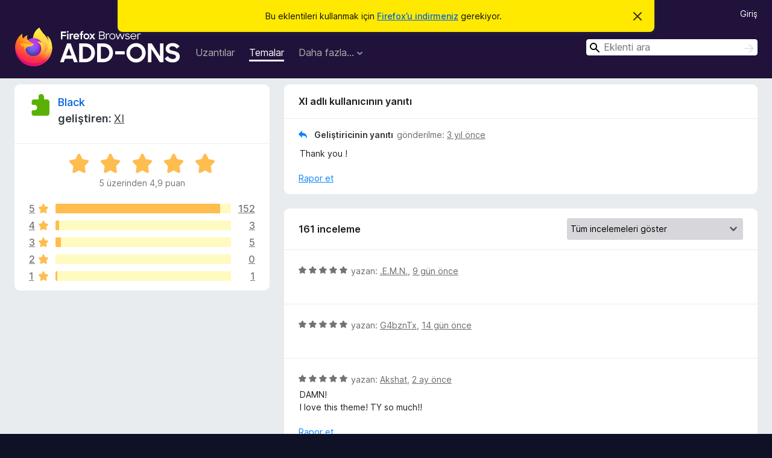

--- FILE ---
content_type: text/html; charset=utf-8
request_url: https://addons.mozilla.org/tr/firefox/addon/black21/reviews/1874385/?utm_content=search&utm_medium=referral&utm_source=addons.mozilla.org
body_size: 9393
content:
<!DOCTYPE html>
<html lang="tr" dir="ltr"><head><title data-react-helmet="true">Black incelemeleri – Firefox Eklentileri (tr)</title><meta charSet="utf-8"/><meta name="viewport" content="width=device-width, initial-scale=1"/><link href="/static-frontend/Inter-roman-subset-en_de_fr_ru_es_pt_pl_it.var.2ce5ad921c3602b1e5370b3c86033681.woff2" crossorigin="anonymous" rel="preload" as="font" type="font/woff2"/><link href="/static-frontend/amo-2c9b371cc4de1aad916e.css" integrity="sha512-xpIl0TE0BdHR7KIMx6yfLd2kiIdWqrmXT81oEQ2j3ierwSeZB5WzmlhM7zJEHvI5XqPZYwMlGu/Pk0f13trpzQ==" crossorigin="anonymous" rel="stylesheet" type="text/css"/><meta data-react-helmet="true" name="description" content="Black incelemeleri ve puanları. Diğer kullanıcıların Black hakkında ne düşündüklerini öğrenin ve eklentiyi Firefox tarayıcınıza ekleyin."/><meta data-react-helmet="true" name="robots" content="noindex, follow"/><link rel="shortcut icon" href="/favicon.ico?v=3"/><link data-react-helmet="true" title="Firefox Eklentileri" rel="search" type="application/opensearchdescription+xml" href="/tr/firefox/opensearch.xml"/></head><body><div id="react-view"><div class="Page-amo"><header class="Header"><div class="Notice Notice-warning GetFirefoxBanner Notice-dismissible"><div class="Notice-icon"></div><div class="Notice-column"><div class="Notice-content"><p class="Notice-text"><span class="GetFirefoxBanner-content">Bu eklentileri kullanmak için <a class="Button Button--none GetFirefoxBanner-button" href="https://www.mozilla.org/firefox/download/thanks/?s=direct&amp;utm_campaign=amo-fx-cta&amp;utm_content=banner-download-button&amp;utm_medium=referral&amp;utm_source=addons.mozilla.org">Firefox’u indirmeniz</a> gerekiyor.</span></p></div></div><div class="Notice-dismisser"><button class="Button Button--none Notice-dismisser-button" type="submit"><span class="Icon Icon-inline-content IconXMark Notice-dismisser-icon"><span class="visually-hidden">Bu bildirimi kapat</span><svg class="IconXMark-svg" version="1.1" xmlns="http://www.w3.org/2000/svg" xmlns:xlink="http://www.w3.org/1999/xlink"><g class="IconXMark-path" transform="translate(-1.000000, -1.000000)" fill="#0C0C0D"><path d="M1.293,2.707 C1.03304342,2.45592553 0.928787403,2.08412211 1.02030284,1.73449268 C1.11181828,1.38486324 1.38486324,1.11181828 1.73449268,1.02030284 C2.08412211,0.928787403 2.45592553,1.03304342 2.707,1.293 L8,6.586 L13.293,1.293 C13.5440745,1.03304342 13.9158779,0.928787403 14.2655073,1.02030284 C14.6151368,1.11181828 14.8881817,1.38486324 14.9796972,1.73449268 C15.0712126,2.08412211 14.9669566,2.45592553 14.707,2.707 L9.414,8 L14.707,13.293 C15.0859722,13.6853789 15.0805524,14.3090848 14.6948186,14.6948186 C14.3090848,15.0805524 13.6853789,15.0859722 13.293,14.707 L8,9.414 L2.707,14.707 C2.31462111,15.0859722 1.69091522,15.0805524 1.30518142,14.6948186 C0.919447626,14.3090848 0.91402779,13.6853789 1.293,13.293 L6.586,8 L1.293,2.707 Z"></path></g></svg></span></button></div></div><div class="Header-wrapper"><div class="Header-content"><a class="Header-title" href="/tr/firefox/"><span class="visually-hidden">Firefox Browser Eklentileri</span></a></div><ul class="SectionLinks Header-SectionLinks"><li><a class="SectionLinks-link SectionLinks-link-extension" href="/tr/firefox/extensions/">Uzantılar</a></li><li><a class="SectionLinks-link SectionLinks-link-theme SectionLinks-link--active" href="/tr/firefox/themes/">Temalar</a></li><li><div class="DropdownMenu SectionLinks-link SectionLinks-dropdown"><button class="DropdownMenu-button" title="Daha fazla…" type="button" aria-haspopup="true"><span class="DropdownMenu-button-text">Daha fazla…</span><span class="Icon Icon-inverted-caret"></span></button><ul class="DropdownMenu-items" aria-hidden="true" aria-label="submenu"><li class="DropdownMenuItem DropdownMenuItem-section SectionLinks-subheader">Firefox için</li><li class="DropdownMenuItem DropdownMenuItem-link"><a class="SectionLinks-dropdownlink" href="/tr/firefox/language-tools/">Sözlükler ve dil paketleri</a></li><li class="DropdownMenuItem DropdownMenuItem-section SectionLinks-subheader">Diğer tarayıcı siteleri</li><li class="DropdownMenuItem DropdownMenuItem-link"><a class="SectionLinks-clientApp-android" data-clientapp="android" href="/tr/android/">Android eklentileri</a></li></ul></div></li></ul><div class="Header-user-and-external-links"><a class="Button Button--none Header-authenticate-button Header-button Button--micro" href="#login">Giriş</a></div><form action="/tr/firefox/search/" class="SearchForm Header-search-form Header-search-form--desktop" method="GET" data-no-csrf="true" role="search"><div class="AutoSearchInput"><label class="AutoSearchInput-label visually-hidden" for="AutoSearchInput-q">Ara</label><div class="AutoSearchInput-search-box"><span class="Icon Icon-magnifying-glass AutoSearchInput-icon-magnifying-glass"></span><div role="combobox" aria-haspopup="listbox" aria-owns="react-autowhatever-1" aria-expanded="false"><input type="search" autoComplete="off" aria-autocomplete="list" aria-controls="react-autowhatever-1" class="AutoSearchInput-query" id="AutoSearchInput-q" maxLength="100" minLength="2" name="q" placeholder="Eklenti ara" value=""/><div id="react-autowhatever-1" role="listbox"></div></div><button class="AutoSearchInput-submit-button" type="submit"><span class="visually-hidden">Ara</span><span class="Icon Icon-arrow"></span></button></div></div></form></div></header><div class="Page-content"><div class="Page Page-not-homepage"><div class="AppBanner"></div><div class="AddonReviewList AddonReviewList--statictheme"><section class="Card AddonSummaryCard Card--no-footer"><header class="Card-header"><div class="Card-header-text"><div class="AddonSummaryCard-header"><div class="AddonSummaryCard-header-icon"><a href="/tr/firefox/addon/black21/?utm_content=search&amp;utm_medium=referral&amp;utm_source=addons.mozilla.org"><img class="AddonSummaryCard-header-icon-image" src="https://addons.mozilla.org/static-server/img/addon-icons/default-64.png" alt="Eklenti simgesi"/></a></div><div class="AddonSummaryCard-header-text"><h1 class="visually-hidden">Black incelemeleri</h1><h1 class="AddonTitle"><a href="/tr/firefox/addon/black21/?utm_content=search&amp;utm_medium=referral&amp;utm_source=addons.mozilla.org">Black</a><span class="AddonTitle-author"> <!-- -->geliştiren:<!-- --> <a href="/tr/firefox/user/15404323/">XI</a></span></h1></div></div></div></header><div class="Card-contents"><div class="AddonSummaryCard-overallRatingStars"><div class="Rating Rating--large Rating--yellowStars" title="5 üzerinden 4,9 puan"><div class="Rating-star Rating-rating-1 Rating-selected-star" title="5 üzerinden 4,9 puan"></div><div class="Rating-star Rating-rating-2 Rating-selected-star" title="5 üzerinden 4,9 puan"></div><div class="Rating-star Rating-rating-3 Rating-selected-star" title="5 üzerinden 4,9 puan"></div><div class="Rating-star Rating-rating-4 Rating-selected-star" title="5 üzerinden 4,9 puan"></div><div class="Rating-star Rating-rating-5 Rating-selected-star" title="5 üzerinden 4,9 puan"></div><span class="visually-hidden">5 üzerinden 4,9 puan</span></div><div class="AddonSummaryCard-addonAverage">5 üzerinden 4,9 puan</div></div><div class="RatingsByStar"><div class="RatingsByStar-graph"><a class="RatingsByStar-row" rel="nofollow" title="152 beş yıldızlı incelemenin hepsini oku" href="/tr/firefox/addon/black21/reviews/?score=5&amp;utm_content=search&amp;utm_medium=referral&amp;utm_source=addons.mozilla.org"><div class="RatingsByStar-star">5<span class="Icon Icon-star-yellow"></span></div></a><a class="RatingsByStar-row" rel="nofollow" title="152 beş yıldızlı incelemenin hepsini oku" href="/tr/firefox/addon/black21/reviews/?score=5&amp;utm_content=search&amp;utm_medium=referral&amp;utm_source=addons.mozilla.org"><div class="RatingsByStar-barContainer"><div class="RatingsByStar-bar RatingsByStar-barFrame"><div class="RatingsByStar-bar RatingsByStar-barValue RatingsByStar-barValue--94pct RatingsByStar-partialBar"></div></div></div></a><a class="RatingsByStar-row" rel="nofollow" title="152 beş yıldızlı incelemenin hepsini oku" href="/tr/firefox/addon/black21/reviews/?score=5&amp;utm_content=search&amp;utm_medium=referral&amp;utm_source=addons.mozilla.org"><div class="RatingsByStar-count">152</div></a><a class="RatingsByStar-row" rel="nofollow" title="3 dört yıldızlı incelemenin hepsini oku" href="/tr/firefox/addon/black21/reviews/?score=4&amp;utm_content=search&amp;utm_medium=referral&amp;utm_source=addons.mozilla.org"><div class="RatingsByStar-star">4<span class="Icon Icon-star-yellow"></span></div></a><a class="RatingsByStar-row" rel="nofollow" title="3 dört yıldızlı incelemenin hepsini oku" href="/tr/firefox/addon/black21/reviews/?score=4&amp;utm_content=search&amp;utm_medium=referral&amp;utm_source=addons.mozilla.org"><div class="RatingsByStar-barContainer"><div class="RatingsByStar-bar RatingsByStar-barFrame"><div class="RatingsByStar-bar RatingsByStar-barValue RatingsByStar-barValue--2pct RatingsByStar-partialBar"></div></div></div></a><a class="RatingsByStar-row" rel="nofollow" title="3 dört yıldızlı incelemenin hepsini oku" href="/tr/firefox/addon/black21/reviews/?score=4&amp;utm_content=search&amp;utm_medium=referral&amp;utm_source=addons.mozilla.org"><div class="RatingsByStar-count">3</div></a><a class="RatingsByStar-row" rel="nofollow" title="5 üç yıldızlı incelemenin hepsini oku" href="/tr/firefox/addon/black21/reviews/?score=3&amp;utm_content=search&amp;utm_medium=referral&amp;utm_source=addons.mozilla.org"><div class="RatingsByStar-star">3<span class="Icon Icon-star-yellow"></span></div></a><a class="RatingsByStar-row" rel="nofollow" title="5 üç yıldızlı incelemenin hepsini oku" href="/tr/firefox/addon/black21/reviews/?score=3&amp;utm_content=search&amp;utm_medium=referral&amp;utm_source=addons.mozilla.org"><div class="RatingsByStar-barContainer"><div class="RatingsByStar-bar RatingsByStar-barFrame"><div class="RatingsByStar-bar RatingsByStar-barValue RatingsByStar-barValue--3pct RatingsByStar-partialBar"></div></div></div></a><a class="RatingsByStar-row" rel="nofollow" title="5 üç yıldızlı incelemenin hepsini oku" href="/tr/firefox/addon/black21/reviews/?score=3&amp;utm_content=search&amp;utm_medium=referral&amp;utm_source=addons.mozilla.org"><div class="RatingsByStar-count">5</div></a><a class="RatingsByStar-row" rel="nofollow" title="Hiç iki yıldızlı inceleme yok" href="/tr/firefox/addon/black21/reviews/?score=2&amp;utm_content=search&amp;utm_medium=referral&amp;utm_source=addons.mozilla.org"><div class="RatingsByStar-star">2<span class="Icon Icon-star-yellow"></span></div></a><a class="RatingsByStar-row" rel="nofollow" title="Hiç iki yıldızlı inceleme yok" href="/tr/firefox/addon/black21/reviews/?score=2&amp;utm_content=search&amp;utm_medium=referral&amp;utm_source=addons.mozilla.org"><div class="RatingsByStar-barContainer"><div class="RatingsByStar-bar RatingsByStar-barFrame"><div class="RatingsByStar-bar RatingsByStar-barValue RatingsByStar-barValue--0pct RatingsByStar-partialBar"></div></div></div></a><a class="RatingsByStar-row" rel="nofollow" title="Hiç iki yıldızlı inceleme yok" href="/tr/firefox/addon/black21/reviews/?score=2&amp;utm_content=search&amp;utm_medium=referral&amp;utm_source=addons.mozilla.org"><div class="RatingsByStar-count">0</div></a><a class="RatingsByStar-row" rel="nofollow" title="Bir yıldızlı incelemeyi oku" href="/tr/firefox/addon/black21/reviews/?score=1&amp;utm_content=search&amp;utm_medium=referral&amp;utm_source=addons.mozilla.org"><div class="RatingsByStar-star">1<span class="Icon Icon-star-yellow"></span></div></a><a class="RatingsByStar-row" rel="nofollow" title="Bir yıldızlı incelemeyi oku" href="/tr/firefox/addon/black21/reviews/?score=1&amp;utm_content=search&amp;utm_medium=referral&amp;utm_source=addons.mozilla.org"><div class="RatingsByStar-barContainer"><div class="RatingsByStar-bar RatingsByStar-barFrame"><div class="RatingsByStar-bar RatingsByStar-barValue RatingsByStar-barValue--1pct RatingsByStar-partialBar"></div></div></div></a><a class="RatingsByStar-row" rel="nofollow" title="Bir yıldızlı incelemeyi oku" href="/tr/firefox/addon/black21/reviews/?score=1&amp;utm_content=search&amp;utm_medium=referral&amp;utm_source=addons.mozilla.org"><div class="RatingsByStar-count">1</div></a></div></div></div></section><div class="AddonReviewList-reviews"><div class="FeaturedAddonReview"><section class="Card FeaturedAddonReview-card Card--no-footer"><header class="Card-header"><div class="Card-header-text">XI adlı kullanıcının yanıtı</div></header><div class="Card-contents"><div class="AddonReviewCard AddonReviewCard-isReply AddonReviewCard-viewOnly"><div class="AddonReviewCard-container"><div class="UserReview"><div class="UserReview-byLine"><h4 class="UserReview-reply-header"><span class="Icon Icon-reply-arrow"></span>Geliştiricinin yanıtı</h4><span class="">gönderilme: <a title="23 Eyl 2022 16:05" href="/tr/firefox/addon/black21/reviews/1874385/?utm_content=search&amp;utm_medium=referral&amp;utm_source=addons.mozilla.org">3 yıl önce</a></span></div><section class="Card ShowMoreCard UserReview-body ShowMoreCard--expanded Card--no-style Card--no-header Card--no-footer"><div class="Card-contents"><div class="ShowMoreCard-contents"><div>Thank you !</div></div></div></section><div class="AddonReviewCard-allControls"><div><button aria-describedby="flag-review-TooltipMenu" class="TooltipMenu-opener AddonReviewCard-control FlagReviewMenu-menu" title="Bu geliştirici yanıtını rapor et" type="button">Rapor et</button></div></div></div></div></div></div></section></div><section class="Card CardList AddonReviewList-reviews-listing"><header class="Card-header"><div class="Card-header-text"><div class="AddonReviewList-cardListHeader"><div class="AddonReviewList-reviewCount">161 inceleme</div><div class="AddonReviewList-filterByScore"><select class="Select AddonReviewList-filterByScoreSelector"><option value="SHOW_ALL_REVIEWS" selected="">Tüm incelemeleri göster</option><option value="5">Yalnızca beş yıldızlı incelemeleri göster</option><option value="4">Yalnızca dört yıldızlı incelemeleri göster</option><option value="3">Yalnızca üç yıldızlı incelemeleri göster</option><option value="2">Yalnızca iki yıldızlı incelemeleri göster</option><option value="1">Yalnızca bir yıldızlı incelemeleri göster</option></select></div></div></div></header><div class="Card-contents"><ul><li><div class="AddonReviewCard AddonReviewCard-ratingOnly AddonReviewCard-viewOnly"><div class="AddonReviewCard-container"><div class="UserReview"><div class="UserReview-byLine"><div class="Rating Rating--small" title="5 üzerinden 5 puan"><div class="Rating-star Rating-rating-1 Rating-selected-star" title="5 üzerinden 5 puan"></div><div class="Rating-star Rating-rating-2 Rating-selected-star" title="5 üzerinden 5 puan"></div><div class="Rating-star Rating-rating-3 Rating-selected-star" title="5 üzerinden 5 puan"></div><div class="Rating-star Rating-rating-4 Rating-selected-star" title="5 üzerinden 5 puan"></div><div class="Rating-star Rating-rating-5 Rating-selected-star" title="5 üzerinden 5 puan"></div><span class="visually-hidden">5 üzerinden 5 puan</span></div><span class="AddonReviewCard-authorByLine">yazan: <a href="/tr/firefox/user/19680154/">.E.M.N.</a>, <a title="13 Oca 2026 15:35" href="/tr/firefox/addon/black21/reviews/2552244/?utm_content=search&amp;utm_medium=referral&amp;utm_source=addons.mozilla.org">9 gün önce</a></span></div><section class="Card ShowMoreCard UserReview-body UserReview-emptyBody ShowMoreCard--expanded Card--no-style Card--no-header Card--no-footer"><div class="Card-contents"><div class="ShowMoreCard-contents"><div></div></div></div></section><div class="AddonReviewCard-allControls"></div></div></div></div></li><li><div class="AddonReviewCard AddonReviewCard-ratingOnly AddonReviewCard-viewOnly"><div class="AddonReviewCard-container"><div class="UserReview"><div class="UserReview-byLine"><div class="Rating Rating--small" title="5 üzerinden 5 puan"><div class="Rating-star Rating-rating-1 Rating-selected-star" title="5 üzerinden 5 puan"></div><div class="Rating-star Rating-rating-2 Rating-selected-star" title="5 üzerinden 5 puan"></div><div class="Rating-star Rating-rating-3 Rating-selected-star" title="5 üzerinden 5 puan"></div><div class="Rating-star Rating-rating-4 Rating-selected-star" title="5 üzerinden 5 puan"></div><div class="Rating-star Rating-rating-5 Rating-selected-star" title="5 üzerinden 5 puan"></div><span class="visually-hidden">5 üzerinden 5 puan</span></div><span class="AddonReviewCard-authorByLine">yazan: <a href="/tr/firefox/user/19671570/">G4bznTx</a>, <a title="8 Oca 2026 19:23" href="/tr/firefox/addon/black21/reviews/2549666/?utm_content=search&amp;utm_medium=referral&amp;utm_source=addons.mozilla.org">14 gün önce</a></span></div><section class="Card ShowMoreCard UserReview-body UserReview-emptyBody ShowMoreCard--expanded Card--no-style Card--no-header Card--no-footer"><div class="Card-contents"><div class="ShowMoreCard-contents"><div></div></div></div></section><div class="AddonReviewCard-allControls"></div></div></div></div></li><li><div class="AddonReviewCard AddonReviewCard-viewOnly"><div class="AddonReviewCard-container"><div class="UserReview"><div class="UserReview-byLine"><div class="Rating Rating--small" title="5 üzerinden 5 puan"><div class="Rating-star Rating-rating-1 Rating-selected-star" title="5 üzerinden 5 puan"></div><div class="Rating-star Rating-rating-2 Rating-selected-star" title="5 üzerinden 5 puan"></div><div class="Rating-star Rating-rating-3 Rating-selected-star" title="5 üzerinden 5 puan"></div><div class="Rating-star Rating-rating-4 Rating-selected-star" title="5 üzerinden 5 puan"></div><div class="Rating-star Rating-rating-5 Rating-selected-star" title="5 üzerinden 5 puan"></div><span class="visually-hidden">5 üzerinden 5 puan</span></div><span class="AddonReviewCard-authorByLine">yazan: <a href="/tr/firefox/user/19532763/">Akshat</a>, <a title="26 Kas 2025 11:09" href="/tr/firefox/addon/black21/reviews/2538594/?utm_content=search&amp;utm_medium=referral&amp;utm_source=addons.mozilla.org">2 ay önce</a></span></div><section class="Card ShowMoreCard UserReview-body ShowMoreCard--expanded Card--no-style Card--no-header Card--no-footer"><div class="Card-contents"><div class="ShowMoreCard-contents"><div>DAMN!<br>I love this theme! TY so much!!</div></div></div></section><div class="AddonReviewCard-allControls"><div><button aria-describedby="flag-review-TooltipMenu" class="TooltipMenu-opener AddonReviewCard-control FlagReviewMenu-menu" title="Bu incelemeyi rapor et" type="button">Rapor et</button></div></div></div></div></div></li><li><div class="AddonReviewCard AddonReviewCard-ratingOnly AddonReviewCard-viewOnly"><div class="AddonReviewCard-container"><div class="UserReview"><div class="UserReview-byLine"><div class="Rating Rating--small" title="5 üzerinden 5 puan"><div class="Rating-star Rating-rating-1 Rating-selected-star" title="5 üzerinden 5 puan"></div><div class="Rating-star Rating-rating-2 Rating-selected-star" title="5 üzerinden 5 puan"></div><div class="Rating-star Rating-rating-3 Rating-selected-star" title="5 üzerinden 5 puan"></div><div class="Rating-star Rating-rating-4 Rating-selected-star" title="5 üzerinden 5 puan"></div><div class="Rating-star Rating-rating-5 Rating-selected-star" title="5 üzerinden 5 puan"></div><span class="visually-hidden">5 üzerinden 5 puan</span></div><span class="AddonReviewCard-authorByLine">yazan: <a href="/tr/firefox/user/13478232/">semuelr</a>, <a title="14 Kas 2025 06:16" href="/tr/firefox/addon/black21/reviews/2535318/?utm_content=search&amp;utm_medium=referral&amp;utm_source=addons.mozilla.org">2 ay önce</a></span></div><section class="Card ShowMoreCard UserReview-body UserReview-emptyBody ShowMoreCard--expanded Card--no-style Card--no-header Card--no-footer"><div class="Card-contents"><div class="ShowMoreCard-contents"><div></div></div></div></section><div class="AddonReviewCard-allControls"></div></div></div></div></li><li><div class="AddonReviewCard AddonReviewCard-ratingOnly AddonReviewCard-viewOnly"><div class="AddonReviewCard-container"><div class="UserReview"><div class="UserReview-byLine"><div class="Rating Rating--small" title="5 üzerinden 5 puan"><div class="Rating-star Rating-rating-1 Rating-selected-star" title="5 üzerinden 5 puan"></div><div class="Rating-star Rating-rating-2 Rating-selected-star" title="5 üzerinden 5 puan"></div><div class="Rating-star Rating-rating-3 Rating-selected-star" title="5 üzerinden 5 puan"></div><div class="Rating-star Rating-rating-4 Rating-selected-star" title="5 üzerinden 5 puan"></div><div class="Rating-star Rating-rating-5 Rating-selected-star" title="5 üzerinden 5 puan"></div><span class="visually-hidden">5 üzerinden 5 puan</span></div><span class="AddonReviewCard-authorByLine">yazan: <a href="/tr/firefox/user/11738450/">Notebook the Cat</a>, <a title="8 Kas 2025 18:57" href="/tr/firefox/addon/black21/reviews/2533992/?utm_content=search&amp;utm_medium=referral&amp;utm_source=addons.mozilla.org">2 ay önce</a></span></div><section class="Card ShowMoreCard UserReview-body UserReview-emptyBody ShowMoreCard--expanded Card--no-style Card--no-header Card--no-footer"><div class="Card-contents"><div class="ShowMoreCard-contents"><div></div></div></div></section><div class="AddonReviewCard-allControls"></div></div></div></div></li><li><div class="AddonReviewCard AddonReviewCard-ratingOnly AddonReviewCard-viewOnly"><div class="AddonReviewCard-container"><div class="UserReview"><div class="UserReview-byLine"><div class="Rating Rating--small" title="5 üzerinden 5 puan"><div class="Rating-star Rating-rating-1 Rating-selected-star" title="5 üzerinden 5 puan"></div><div class="Rating-star Rating-rating-2 Rating-selected-star" title="5 üzerinden 5 puan"></div><div class="Rating-star Rating-rating-3 Rating-selected-star" title="5 üzerinden 5 puan"></div><div class="Rating-star Rating-rating-4 Rating-selected-star" title="5 üzerinden 5 puan"></div><div class="Rating-star Rating-rating-5 Rating-selected-star" title="5 üzerinden 5 puan"></div><span class="visually-hidden">5 üzerinden 5 puan</span></div><span class="AddonReviewCard-authorByLine">yazan: <a href="/tr/firefox/user/19555093/">Lynxus</a>, <a title="2 Kas 2025 02:08" href="/tr/firefox/addon/black21/reviews/2532182/?utm_content=search&amp;utm_medium=referral&amp;utm_source=addons.mozilla.org">3 ay önce</a></span></div><section class="Card ShowMoreCard UserReview-body UserReview-emptyBody ShowMoreCard--expanded Card--no-style Card--no-header Card--no-footer"><div class="Card-contents"><div class="ShowMoreCard-contents"><div></div></div></div></section><div class="AddonReviewCard-allControls"></div></div></div></div></li><li><div class="AddonReviewCard AddonReviewCard-ratingOnly AddonReviewCard-viewOnly"><div class="AddonReviewCard-container"><div class="UserReview"><div class="UserReview-byLine"><div class="Rating Rating--small" title="5 üzerinden 5 puan"><div class="Rating-star Rating-rating-1 Rating-selected-star" title="5 üzerinden 5 puan"></div><div class="Rating-star Rating-rating-2 Rating-selected-star" title="5 üzerinden 5 puan"></div><div class="Rating-star Rating-rating-3 Rating-selected-star" title="5 üzerinden 5 puan"></div><div class="Rating-star Rating-rating-4 Rating-selected-star" title="5 üzerinden 5 puan"></div><div class="Rating-star Rating-rating-5 Rating-selected-star" title="5 üzerinden 5 puan"></div><span class="visually-hidden">5 üzerinden 5 puan</span></div><span class="AddonReviewCard-authorByLine">yazan: <a href="/tr/firefox/user/19549832/">reflex99</a>, <a title="29 Eki 2025 18:55" href="/tr/firefox/addon/black21/reviews/2531331/?utm_content=search&amp;utm_medium=referral&amp;utm_source=addons.mozilla.org">3 ay önce</a></span></div><section class="Card ShowMoreCard UserReview-body UserReview-emptyBody ShowMoreCard--expanded Card--no-style Card--no-header Card--no-footer"><div class="Card-contents"><div class="ShowMoreCard-contents"><div></div></div></div></section><div class="AddonReviewCard-allControls"></div></div></div></div></li><li><div class="AddonReviewCard AddonReviewCard-viewOnly"><div class="AddonReviewCard-container"><div class="UserReview"><div class="UserReview-byLine"><div class="Rating Rating--small" title="5 üzerinden 5 puan"><div class="Rating-star Rating-rating-1 Rating-selected-star" title="5 üzerinden 5 puan"></div><div class="Rating-star Rating-rating-2 Rating-selected-star" title="5 üzerinden 5 puan"></div><div class="Rating-star Rating-rating-3 Rating-selected-star" title="5 üzerinden 5 puan"></div><div class="Rating-star Rating-rating-4 Rating-selected-star" title="5 üzerinden 5 puan"></div><div class="Rating-star Rating-rating-5 Rating-selected-star" title="5 üzerinden 5 puan"></div><span class="visually-hidden">5 üzerinden 5 puan</span></div><span class="AddonReviewCard-authorByLine">yazan: <a href="/tr/firefox/user/13079840/">Gerry S.</a>, <a title="24 Eki 2025 01:52" href="/tr/firefox/addon/black21/reviews/2529747/?utm_content=search&amp;utm_medium=referral&amp;utm_source=addons.mozilla.org">3 ay önce</a></span></div><section class="Card ShowMoreCard UserReview-body ShowMoreCard--expanded Card--no-style Card--no-header Card--no-footer"><div class="Card-contents"><div class="ShowMoreCard-contents"><div>Primo! Excellent contrast. Outstanding readability even in compact mode.</div></div></div></section><div class="AddonReviewCard-allControls"><div><button aria-describedby="flag-review-TooltipMenu" class="TooltipMenu-opener AddonReviewCard-control FlagReviewMenu-menu" title="Bu incelemeyi rapor et" type="button">Rapor et</button></div></div></div></div></div></li><li><div class="AddonReviewCard AddonReviewCard-viewOnly"><div class="AddonReviewCard-container"><div class="UserReview"><div class="UserReview-byLine"><div class="Rating Rating--small" title="5 üzerinden 5 puan"><div class="Rating-star Rating-rating-1 Rating-selected-star" title="5 üzerinden 5 puan"></div><div class="Rating-star Rating-rating-2 Rating-selected-star" title="5 üzerinden 5 puan"></div><div class="Rating-star Rating-rating-3 Rating-selected-star" title="5 üzerinden 5 puan"></div><div class="Rating-star Rating-rating-4 Rating-selected-star" title="5 üzerinden 5 puan"></div><div class="Rating-star Rating-rating-5 Rating-selected-star" title="5 üzerinden 5 puan"></div><span class="visually-hidden">5 üzerinden 5 puan</span></div><span class="AddonReviewCard-authorByLine">yazan: <a href="/tr/firefox/user/19538072/">Brian</a>, <a title="23 Eki 2025 18:24" href="/tr/firefox/addon/black21/reviews/2529667/?utm_content=search&amp;utm_medium=referral&amp;utm_source=addons.mozilla.org">3 ay önce</a></span></div><section class="Card ShowMoreCard UserReview-body ShowMoreCard--expanded Card--no-style Card--no-header Card--no-footer"><div class="Card-contents"><div class="ShowMoreCard-contents"><div>Finally! Ive been looking for one that was black! Not some silly grayscale! thanks!</div></div></div></section><div class="AddonReviewCard-allControls"><div><button aria-describedby="flag-review-TooltipMenu" class="TooltipMenu-opener AddonReviewCard-control FlagReviewMenu-menu" title="Bu incelemeyi rapor et" type="button">Rapor et</button></div></div></div></div></div></li><li><div class="AddonReviewCard AddonReviewCard-ratingOnly AddonReviewCard-viewOnly"><div class="AddonReviewCard-container"><div class="UserReview"><div class="UserReview-byLine"><div class="Rating Rating--small" title="5 üzerinden 5 puan"><div class="Rating-star Rating-rating-1 Rating-selected-star" title="5 üzerinden 5 puan"></div><div class="Rating-star Rating-rating-2 Rating-selected-star" title="5 üzerinden 5 puan"></div><div class="Rating-star Rating-rating-3 Rating-selected-star" title="5 üzerinden 5 puan"></div><div class="Rating-star Rating-rating-4 Rating-selected-star" title="5 üzerinden 5 puan"></div><div class="Rating-star Rating-rating-5 Rating-selected-star" title="5 üzerinden 5 puan"></div><span class="visually-hidden">5 üzerinden 5 puan</span></div><span class="AddonReviewCard-authorByLine">yazan: <a href="/tr/firefox/user/19537317/">Crss</a>, <a title="22 Eki 2025 09:17" href="/tr/firefox/addon/black21/reviews/2529312/?utm_content=search&amp;utm_medium=referral&amp;utm_source=addons.mozilla.org">3 ay önce</a></span></div><section class="Card ShowMoreCard UserReview-body UserReview-emptyBody ShowMoreCard--expanded Card--no-style Card--no-header Card--no-footer"><div class="Card-contents"><div class="ShowMoreCard-contents"><div></div></div></div></section><div class="AddonReviewCard-allControls"></div></div></div></div></li><li><div class="AddonReviewCard AddonReviewCard-ratingOnly AddonReviewCard-viewOnly"><div class="AddonReviewCard-container"><div class="UserReview"><div class="UserReview-byLine"><div class="Rating Rating--small" title="5 üzerinden 5 puan"><div class="Rating-star Rating-rating-1 Rating-selected-star" title="5 üzerinden 5 puan"></div><div class="Rating-star Rating-rating-2 Rating-selected-star" title="5 üzerinden 5 puan"></div><div class="Rating-star Rating-rating-3 Rating-selected-star" title="5 üzerinden 5 puan"></div><div class="Rating-star Rating-rating-4 Rating-selected-star" title="5 üzerinden 5 puan"></div><div class="Rating-star Rating-rating-5 Rating-selected-star" title="5 üzerinden 5 puan"></div><span class="visually-hidden">5 üzerinden 5 puan</span></div><span class="AddonReviewCard-authorByLine">yazan: <a href="/tr/firefox/user/18574650/">Firefox kullanıcısı 18574650</a>, <a title="21 Eki 2025 20:12" href="/tr/firefox/addon/black21/reviews/2529178/?utm_content=search&amp;utm_medium=referral&amp;utm_source=addons.mozilla.org">3 ay önce</a></span></div><section class="Card ShowMoreCard UserReview-body UserReview-emptyBody ShowMoreCard--expanded Card--no-style Card--no-header Card--no-footer"><div class="Card-contents"><div class="ShowMoreCard-contents"><div></div></div></div></section><div class="AddonReviewCard-allControls"></div></div></div></div></li><li><div class="AddonReviewCard AddonReviewCard-ratingOnly AddonReviewCard-viewOnly"><div class="AddonReviewCard-container"><div class="UserReview"><div class="UserReview-byLine"><div class="Rating Rating--small" title="5 üzerinden 5 puan"><div class="Rating-star Rating-rating-1 Rating-selected-star" title="5 üzerinden 5 puan"></div><div class="Rating-star Rating-rating-2 Rating-selected-star" title="5 üzerinden 5 puan"></div><div class="Rating-star Rating-rating-3 Rating-selected-star" title="5 üzerinden 5 puan"></div><div class="Rating-star Rating-rating-4 Rating-selected-star" title="5 üzerinden 5 puan"></div><div class="Rating-star Rating-rating-5 Rating-selected-star" title="5 üzerinden 5 puan"></div><span class="visually-hidden">5 üzerinden 5 puan</span></div><span class="AddonReviewCard-authorByLine">yazan: <a href="/tr/firefox/user/19525950/">Okami</a>, <a title="15 Eki 2025 09:16" href="/tr/firefox/addon/black21/reviews/2527534/?utm_content=search&amp;utm_medium=referral&amp;utm_source=addons.mozilla.org">3 ay önce</a></span></div><section class="Card ShowMoreCard UserReview-body UserReview-emptyBody ShowMoreCard--expanded Card--no-style Card--no-header Card--no-footer"><div class="Card-contents"><div class="ShowMoreCard-contents"><div></div></div></div></section><div class="AddonReviewCard-allControls"></div></div></div></div></li><li><div class="AddonReviewCard AddonReviewCard-viewOnly"><div class="AddonReviewCard-container"><div class="UserReview"><div class="UserReview-byLine"><div class="Rating Rating--small" title="5 üzerinden 5 puan"><div class="Rating-star Rating-rating-1 Rating-selected-star" title="5 üzerinden 5 puan"></div><div class="Rating-star Rating-rating-2 Rating-selected-star" title="5 üzerinden 5 puan"></div><div class="Rating-star Rating-rating-3 Rating-selected-star" title="5 üzerinden 5 puan"></div><div class="Rating-star Rating-rating-4 Rating-selected-star" title="5 üzerinden 5 puan"></div><div class="Rating-star Rating-rating-5 Rating-selected-star" title="5 üzerinden 5 puan"></div><span class="visually-hidden">5 üzerinden 5 puan</span></div><span class="AddonReviewCard-authorByLine">yazan: <a href="/tr/firefox/user/19480204/">aaaa</a>, <a title="18 Eyl 2025 11:19" href="/tr/firefox/addon/black21/reviews/2518376/?utm_content=search&amp;utm_medium=referral&amp;utm_source=addons.mozilla.org">4 ay önce</a></span></div><section class="Card ShowMoreCard UserReview-body ShowMoreCard--expanded Card--no-style Card--no-header Card--no-footer"><div class="Card-contents"><div class="ShowMoreCard-contents"><div>perfect for oled monitors</div></div></div></section><div class="AddonReviewCard-allControls"><div><button aria-describedby="flag-review-TooltipMenu" class="TooltipMenu-opener AddonReviewCard-control FlagReviewMenu-menu" title="Bu incelemeyi rapor et" type="button">Rapor et</button></div></div></div></div></div></li><li><div class="AddonReviewCard AddonReviewCard-ratingOnly AddonReviewCard-viewOnly"><div class="AddonReviewCard-container"><div class="UserReview"><div class="UserReview-byLine"><div class="Rating Rating--small" title="5 üzerinden 5 puan"><div class="Rating-star Rating-rating-1 Rating-selected-star" title="5 üzerinden 5 puan"></div><div class="Rating-star Rating-rating-2 Rating-selected-star" title="5 üzerinden 5 puan"></div><div class="Rating-star Rating-rating-3 Rating-selected-star" title="5 üzerinden 5 puan"></div><div class="Rating-star Rating-rating-4 Rating-selected-star" title="5 üzerinden 5 puan"></div><div class="Rating-star Rating-rating-5 Rating-selected-star" title="5 üzerinden 5 puan"></div><span class="visually-hidden">5 üzerinden 5 puan</span></div><span class="AddonReviewCard-authorByLine">yazan: <a href="/tr/firefox/user/9825722/">Peter Lyons Kehl</a>, <a title="18 Tem 2025 03:13" href="/tr/firefox/addon/black21/reviews/2298701/?utm_content=search&amp;utm_medium=referral&amp;utm_source=addons.mozilla.org">6 ay önce</a></span></div><section class="Card ShowMoreCard UserReview-body UserReview-emptyBody ShowMoreCard--expanded Card--no-style Card--no-header Card--no-footer"><div class="Card-contents"><div class="ShowMoreCard-contents"><div></div></div></div></section><div class="AddonReviewCard-allControls"></div></div></div></div></li><li><div class="AddonReviewCard AddonReviewCard-ratingOnly AddonReviewCard-viewOnly"><div class="AddonReviewCard-container"><div class="UserReview"><div class="UserReview-byLine"><div class="Rating Rating--small" title="5 üzerinden 5 puan"><div class="Rating-star Rating-rating-1 Rating-selected-star" title="5 üzerinden 5 puan"></div><div class="Rating-star Rating-rating-2 Rating-selected-star" title="5 üzerinden 5 puan"></div><div class="Rating-star Rating-rating-3 Rating-selected-star" title="5 üzerinden 5 puan"></div><div class="Rating-star Rating-rating-4 Rating-selected-star" title="5 üzerinden 5 puan"></div><div class="Rating-star Rating-rating-5 Rating-selected-star" title="5 üzerinden 5 puan"></div><span class="visually-hidden">5 üzerinden 5 puan</span></div><span class="AddonReviewCard-authorByLine">yazan: <a href="/tr/firefox/user/14134043/">Firefox kullanıcısı 14134043</a>, <a title="13 Tem 2025 20:22" href="/tr/firefox/addon/black21/reviews/2291308/?utm_content=search&amp;utm_medium=referral&amp;utm_source=addons.mozilla.org">6 ay önce</a></span></div><section class="Card ShowMoreCard UserReview-body UserReview-emptyBody ShowMoreCard--expanded Card--no-style Card--no-header Card--no-footer"><div class="Card-contents"><div class="ShowMoreCard-contents"><div></div></div></div></section><div class="AddonReviewCard-allControls"></div></div></div></div></li><li><div class="AddonReviewCard AddonReviewCard-ratingOnly AddonReviewCard-viewOnly"><div class="AddonReviewCard-container"><div class="UserReview"><div class="UserReview-byLine"><div class="Rating Rating--small" title="5 üzerinden 5 puan"><div class="Rating-star Rating-rating-1 Rating-selected-star" title="5 üzerinden 5 puan"></div><div class="Rating-star Rating-rating-2 Rating-selected-star" title="5 üzerinden 5 puan"></div><div class="Rating-star Rating-rating-3 Rating-selected-star" title="5 üzerinden 5 puan"></div><div class="Rating-star Rating-rating-4 Rating-selected-star" title="5 üzerinden 5 puan"></div><div class="Rating-star Rating-rating-5 Rating-selected-star" title="5 üzerinden 5 puan"></div><span class="visually-hidden">5 üzerinden 5 puan</span></div><span class="AddonReviewCard-authorByLine">yazan: <a href="/tr/firefox/user/19086265/">Nate</a>, <a title="25 Haz 2025 21:10" href="/tr/firefox/addon/black21/reviews/2267708/?utm_content=search&amp;utm_medium=referral&amp;utm_source=addons.mozilla.org">7 ay önce</a></span></div><section class="Card ShowMoreCard UserReview-body UserReview-emptyBody ShowMoreCard--expanded Card--no-style Card--no-header Card--no-footer"><div class="Card-contents"><div class="ShowMoreCard-contents"><div></div></div></div></section><div class="AddonReviewCard-allControls"></div></div></div></div></li><li><div class="AddonReviewCard AddonReviewCard-ratingOnly AddonReviewCard-viewOnly"><div class="AddonReviewCard-container"><div class="UserReview"><div class="UserReview-byLine"><div class="Rating Rating--small" title="5 üzerinden 5 puan"><div class="Rating-star Rating-rating-1 Rating-selected-star" title="5 üzerinden 5 puan"></div><div class="Rating-star Rating-rating-2 Rating-selected-star" title="5 üzerinden 5 puan"></div><div class="Rating-star Rating-rating-3 Rating-selected-star" title="5 üzerinden 5 puan"></div><div class="Rating-star Rating-rating-4 Rating-selected-star" title="5 üzerinden 5 puan"></div><div class="Rating-star Rating-rating-5 Rating-selected-star" title="5 üzerinden 5 puan"></div><span class="visually-hidden">5 üzerinden 5 puan</span></div><span class="AddonReviewCard-authorByLine">yazan: <a href="/tr/firefox/user/63366/"> Sergei</a>, <a title="20 Haz 2025 20:09" href="/tr/firefox/addon/black21/reviews/2260328/?utm_content=search&amp;utm_medium=referral&amp;utm_source=addons.mozilla.org">7 ay önce</a></span></div><section class="Card ShowMoreCard UserReview-body UserReview-emptyBody ShowMoreCard--expanded Card--no-style Card--no-header Card--no-footer"><div class="Card-contents"><div class="ShowMoreCard-contents"><div></div></div></div></section><div class="AddonReviewCard-allControls"></div></div></div></div></li><li><div class="AddonReviewCard AddonReviewCard-viewOnly"><div class="AddonReviewCard-container"><div class="UserReview"><div class="UserReview-byLine"><div class="Rating Rating--small" title="5 üzerinden 5 puan"><div class="Rating-star Rating-rating-1 Rating-selected-star" title="5 üzerinden 5 puan"></div><div class="Rating-star Rating-rating-2 Rating-selected-star" title="5 üzerinden 5 puan"></div><div class="Rating-star Rating-rating-3 Rating-selected-star" title="5 üzerinden 5 puan"></div><div class="Rating-star Rating-rating-4 Rating-selected-star" title="5 üzerinden 5 puan"></div><div class="Rating-star Rating-rating-5 Rating-selected-star" title="5 üzerinden 5 puan"></div><span class="visually-hidden">5 üzerinden 5 puan</span></div><span class="AddonReviewCard-authorByLine">yazan: <a href="/tr/firefox/user/19028517/">Zuk</a>, <a title="3 Haz 2025 03:56" href="/tr/firefox/addon/black21/reviews/2237473/?utm_content=search&amp;utm_medium=referral&amp;utm_source=addons.mozilla.org">8 ay önce</a></span></div><section class="Card ShowMoreCard UserReview-body ShowMoreCard--expanded Card--no-style Card--no-header Card--no-footer"><div class="Card-contents"><div class="ShowMoreCard-contents"><div>Magno</div></div></div></section><div class="AddonReviewCard-allControls"><div><button aria-describedby="flag-review-TooltipMenu" class="TooltipMenu-opener AddonReviewCard-control FlagReviewMenu-menu" title="Bu incelemeyi rapor et" type="button">Rapor et</button></div></div></div></div><div class="AddonReviewCard-reply"><div class="AddonReviewCard AddonReviewCard-isReply AddonReviewCard-viewOnly"><div class="AddonReviewCard-container"><div class="UserReview"><div class="UserReview-byLine"><h4 class="UserReview-reply-header"><span class="Icon Icon-reply-arrow"></span>Geliştiricinin yanıtı</h4><span class="">gönderilme: <a title="11 Haz 2025 18:32" href="/tr/firefox/addon/black21/reviews/2244305/?utm_content=search&amp;utm_medium=referral&amp;utm_source=addons.mozilla.org">7 ay önce</a></span></div><section class="Card ShowMoreCard UserReview-body ShowMoreCard--expanded Card--no-style Card--no-header Card--no-footer"><div class="Card-contents"><div class="ShowMoreCard-contents"><div>TY !</div></div></div></section><div class="AddonReviewCard-allControls"><div><button aria-describedby="flag-review-TooltipMenu" class="TooltipMenu-opener AddonReviewCard-control FlagReviewMenu-menu" title="Bu geliştirici yanıtını rapor et" type="button">Rapor et</button></div></div></div></div></div></div></div></li><li><div class="AddonReviewCard AddonReviewCard-ratingOnly AddonReviewCard-viewOnly"><div class="AddonReviewCard-container"><div class="UserReview"><div class="UserReview-byLine"><div class="Rating Rating--small" title="5 üzerinden 5 puan"><div class="Rating-star Rating-rating-1 Rating-selected-star" title="5 üzerinden 5 puan"></div><div class="Rating-star Rating-rating-2 Rating-selected-star" title="5 üzerinden 5 puan"></div><div class="Rating-star Rating-rating-3 Rating-selected-star" title="5 üzerinden 5 puan"></div><div class="Rating-star Rating-rating-4 Rating-selected-star" title="5 üzerinden 5 puan"></div><div class="Rating-star Rating-rating-5 Rating-selected-star" title="5 üzerinden 5 puan"></div><span class="visually-hidden">5 üzerinden 5 puan</span></div><span class="AddonReviewCard-authorByLine">yazan: <a href="/tr/firefox/user/18845792/">kamykowsky</a>, <a title="31 May 2025 21:05" href="/tr/firefox/addon/black21/reviews/2235641/?utm_content=search&amp;utm_medium=referral&amp;utm_source=addons.mozilla.org">8 ay önce</a></span></div><section class="Card ShowMoreCard UserReview-body UserReview-emptyBody ShowMoreCard--expanded Card--no-style Card--no-header Card--no-footer"><div class="Card-contents"><div class="ShowMoreCard-contents"><div></div></div></div></section><div class="AddonReviewCard-allControls"></div></div></div></div></li><li><div class="AddonReviewCard AddonReviewCard-viewOnly"><div class="AddonReviewCard-container"><div class="UserReview"><div class="UserReview-byLine"><div class="Rating Rating--small" title="5 üzerinden 5 puan"><div class="Rating-star Rating-rating-1 Rating-selected-star" title="5 üzerinden 5 puan"></div><div class="Rating-star Rating-rating-2 Rating-selected-star" title="5 üzerinden 5 puan"></div><div class="Rating-star Rating-rating-3 Rating-selected-star" title="5 üzerinden 5 puan"></div><div class="Rating-star Rating-rating-4 Rating-selected-star" title="5 üzerinden 5 puan"></div><div class="Rating-star Rating-rating-5 Rating-selected-star" title="5 üzerinden 5 puan"></div><span class="visually-hidden">5 üzerinden 5 puan</span></div><span class="AddonReviewCard-authorByLine">yazan: <a href="/tr/firefox/user/17823933/">dfasaAZ</a>, <a title="8 May 2025 07:06" href="/tr/firefox/addon/black21/reviews/2227201/?utm_content=search&amp;utm_medium=referral&amp;utm_source=addons.mozilla.org">8 ay önce</a></span></div><section class="Card ShowMoreCard UserReview-body ShowMoreCard--expanded Card--no-style Card--no-header Card--no-footer"><div class="Card-contents"><div class="ShowMoreCard-contents"><div>Хорошая черная тема, текст остаётся читаемым</div></div></div></section><div class="AddonReviewCard-allControls"><div><button aria-describedby="flag-review-TooltipMenu" class="TooltipMenu-opener AddonReviewCard-control FlagReviewMenu-menu" title="Bu incelemeyi rapor et" type="button">Rapor et</button></div></div></div></div></div></li><li><div class="AddonReviewCard AddonReviewCard-ratingOnly AddonReviewCard-viewOnly"><div class="AddonReviewCard-container"><div class="UserReview"><div class="UserReview-byLine"><div class="Rating Rating--small" title="5 üzerinden 5 puan"><div class="Rating-star Rating-rating-1 Rating-selected-star" title="5 üzerinden 5 puan"></div><div class="Rating-star Rating-rating-2 Rating-selected-star" title="5 üzerinden 5 puan"></div><div class="Rating-star Rating-rating-3 Rating-selected-star" title="5 üzerinden 5 puan"></div><div class="Rating-star Rating-rating-4 Rating-selected-star" title="5 üzerinden 5 puan"></div><div class="Rating-star Rating-rating-5 Rating-selected-star" title="5 üzerinden 5 puan"></div><span class="visually-hidden">5 üzerinden 5 puan</span></div><span class="AddonReviewCard-authorByLine">yazan: <a href="/tr/firefox/user/18977382/">AllbrightSl</a>, <a title="6 May 2025 02:10" href="/tr/firefox/addon/black21/reviews/2226493/?utm_content=search&amp;utm_medium=referral&amp;utm_source=addons.mozilla.org">9 ay önce</a></span></div><section class="Card ShowMoreCard UserReview-body UserReview-emptyBody ShowMoreCard--expanded Card--no-style Card--no-header Card--no-footer"><div class="Card-contents"><div class="ShowMoreCard-contents"><div></div></div></div></section><div class="AddonReviewCard-allControls"></div></div></div></div></li><li><div class="AddonReviewCard AddonReviewCard-ratingOnly AddonReviewCard-viewOnly"><div class="AddonReviewCard-container"><div class="UserReview"><div class="UserReview-byLine"><div class="Rating Rating--small" title="5 üzerinden 5 puan"><div class="Rating-star Rating-rating-1 Rating-selected-star" title="5 üzerinden 5 puan"></div><div class="Rating-star Rating-rating-2 Rating-selected-star" title="5 üzerinden 5 puan"></div><div class="Rating-star Rating-rating-3 Rating-selected-star" title="5 üzerinden 5 puan"></div><div class="Rating-star Rating-rating-4 Rating-selected-star" title="5 üzerinden 5 puan"></div><div class="Rating-star Rating-rating-5 Rating-selected-star" title="5 üzerinden 5 puan"></div><span class="visually-hidden">5 üzerinden 5 puan</span></div><span class="AddonReviewCard-authorByLine">yazan: <a href="/tr/firefox/user/18933376/">sigi</a>, <a title="10 Nis 2025 16:12" href="/tr/firefox/addon/black21/reviews/2212938/?utm_content=search&amp;utm_medium=referral&amp;utm_source=addons.mozilla.org">9 ay önce</a></span></div><section class="Card ShowMoreCard UserReview-body UserReview-emptyBody ShowMoreCard--expanded Card--no-style Card--no-header Card--no-footer"><div class="Card-contents"><div class="ShowMoreCard-contents"><div></div></div></div></section><div class="AddonReviewCard-allControls"></div></div></div></div></li><li><div class="AddonReviewCard AddonReviewCard-ratingOnly AddonReviewCard-viewOnly"><div class="AddonReviewCard-container"><div class="UserReview"><div class="UserReview-byLine"><div class="Rating Rating--small" title="5 üzerinden 5 puan"><div class="Rating-star Rating-rating-1 Rating-selected-star" title="5 üzerinden 5 puan"></div><div class="Rating-star Rating-rating-2 Rating-selected-star" title="5 üzerinden 5 puan"></div><div class="Rating-star Rating-rating-3 Rating-selected-star" title="5 üzerinden 5 puan"></div><div class="Rating-star Rating-rating-4 Rating-selected-star" title="5 üzerinden 5 puan"></div><div class="Rating-star Rating-rating-5 Rating-selected-star" title="5 üzerinden 5 puan"></div><span class="visually-hidden">5 üzerinden 5 puan</span></div><span class="AddonReviewCard-authorByLine">yazan: <a href="/tr/firefox/user/18884544/">Ax</a>, <a title="15 Mar 2025 13:29" href="/tr/firefox/addon/black21/reviews/2193233/?utm_content=search&amp;utm_medium=referral&amp;utm_source=addons.mozilla.org">10 ay önce</a></span></div><section class="Card ShowMoreCard UserReview-body UserReview-emptyBody ShowMoreCard--expanded Card--no-style Card--no-header Card--no-footer"><div class="Card-contents"><div class="ShowMoreCard-contents"><div></div></div></div></section><div class="AddonReviewCard-allControls"></div></div></div></div></li><li><div class="AddonReviewCard AddonReviewCard-viewOnly"><div class="AddonReviewCard-container"><div class="UserReview"><div class="UserReview-byLine"><div class="Rating Rating--small" title="5 üzerinden 5 puan"><div class="Rating-star Rating-rating-1 Rating-selected-star" title="5 üzerinden 5 puan"></div><div class="Rating-star Rating-rating-2 Rating-selected-star" title="5 üzerinden 5 puan"></div><div class="Rating-star Rating-rating-3 Rating-selected-star" title="5 üzerinden 5 puan"></div><div class="Rating-star Rating-rating-4 Rating-selected-star" title="5 üzerinden 5 puan"></div><div class="Rating-star Rating-rating-5 Rating-selected-star" title="5 üzerinden 5 puan"></div><span class="visually-hidden">5 üzerinden 5 puan</span></div><span class="AddonReviewCard-authorByLine">yazan: <a href="/tr/firefox/user/12316513/">Alexandre Rousseau</a>, <a title="14 Şub 2025 16:43" href="/tr/firefox/addon/black21/reviews/2175124/?utm_content=search&amp;utm_medium=referral&amp;utm_source=addons.mozilla.org">bir yıl önce</a></span></div><section class="Card ShowMoreCard UserReview-body ShowMoreCard--expanded Card--no-style Card--no-header Card--no-footer"><div class="Card-contents"><div class="ShowMoreCard-contents"><div>Gorgeous theme! Simple an clean. I love it.</div></div></div></section><div class="AddonReviewCard-allControls"><div><button aria-describedby="flag-review-TooltipMenu" class="TooltipMenu-opener AddonReviewCard-control FlagReviewMenu-menu" title="Bu incelemeyi rapor et" type="button">Rapor et</button></div></div></div></div><div class="AddonReviewCard-reply"><div class="AddonReviewCard AddonReviewCard-isReply AddonReviewCard-viewOnly"><div class="AddonReviewCard-container"><div class="UserReview"><div class="UserReview-byLine"><h4 class="UserReview-reply-header"><span class="Icon Icon-reply-arrow"></span>Geliştiricinin yanıtı</h4><span class="">gönderilme: <a title="29 Nis 2025 21:58" href="/tr/firefox/addon/black21/reviews/2224334/?utm_content=search&amp;utm_medium=referral&amp;utm_source=addons.mozilla.org">9 ay önce</a></span></div><section class="Card ShowMoreCard UserReview-body ShowMoreCard--expanded Card--no-style Card--no-header Card--no-footer"><div class="Card-contents"><div class="ShowMoreCard-contents"><div>Merci Alexandre !</div></div></div></section><div class="AddonReviewCard-allControls"><div><button aria-describedby="flag-review-TooltipMenu" class="TooltipMenu-opener AddonReviewCard-control FlagReviewMenu-menu" title="Bu geliştirici yanıtını rapor et" type="button">Rapor et</button></div></div></div></div></div></div></div></li><li><div class="AddonReviewCard AddonReviewCard-ratingOnly AddonReviewCard-viewOnly"><div class="AddonReviewCard-container"><div class="UserReview"><div class="UserReview-byLine"><div class="Rating Rating--small" title="5 üzerinden 3 puan"><div class="Rating-star Rating-rating-1 Rating-selected-star" title="5 üzerinden 3 puan"></div><div class="Rating-star Rating-rating-2 Rating-selected-star" title="5 üzerinden 3 puan"></div><div class="Rating-star Rating-rating-3 Rating-selected-star" title="5 üzerinden 3 puan"></div><div class="Rating-star Rating-rating-4" title="5 üzerinden 3 puan"></div><div class="Rating-star Rating-rating-5" title="5 üzerinden 3 puan"></div><span class="visually-hidden">5 üzerinden 3 puan</span></div><span class="AddonReviewCard-authorByLine">yazan: <a href="/tr/firefox/user/12938111/">Firefox kullanıcısı 12938111</a>, <a title="12 Şub 2025 20:24" href="/tr/firefox/addon/black21/reviews/2174104/?utm_content=search&amp;utm_medium=referral&amp;utm_source=addons.mozilla.org">bir yıl önce</a></span></div><section class="Card ShowMoreCard UserReview-body UserReview-emptyBody ShowMoreCard--expanded Card--no-style Card--no-header Card--no-footer"><div class="Card-contents"><div class="ShowMoreCard-contents"><div></div></div></div></section><div class="AddonReviewCard-allControls"></div></div></div></div></li></ul></div><footer class="Card-footer undefined"><div class="Paginate"><div class="Paginate-links"><button class="Button Button--cancel Paginate-item Paginate-item--previous Button--disabled" type="submit" disabled="">Önceki</button><button class="Button Button--cancel Paginate-item Paginate-item--current-page Button--disabled" type="submit" disabled="">1</button><a rel="next" class="Button Button--cancel Paginate-item" href="/tr/firefox/addon/black21/reviews/?utm_content=search&amp;utm_medium=referral&amp;utm_source=addons.mozilla.org&amp;page=2">2</a><a class="Button Button--cancel Paginate-item" href="/tr/firefox/addon/black21/reviews/?utm_content=search&amp;utm_medium=referral&amp;utm_source=addons.mozilla.org&amp;page=3">3</a><a class="Button Button--cancel Paginate-item" href="/tr/firefox/addon/black21/reviews/?utm_content=search&amp;utm_medium=referral&amp;utm_source=addons.mozilla.org&amp;page=4">4</a><a class="Button Button--cancel Paginate-item" href="/tr/firefox/addon/black21/reviews/?utm_content=search&amp;utm_medium=referral&amp;utm_source=addons.mozilla.org&amp;page=5">5</a><a class="Button Button--cancel Paginate-item" href="/tr/firefox/addon/black21/reviews/?utm_content=search&amp;utm_medium=referral&amp;utm_source=addons.mozilla.org&amp;page=6">6</a><a class="Button Button--cancel Paginate-item" href="/tr/firefox/addon/black21/reviews/?utm_content=search&amp;utm_medium=referral&amp;utm_source=addons.mozilla.org&amp;page=7">7</a><a rel="next" class="Button Button--cancel Paginate-item Paginate-item--next" href="/tr/firefox/addon/black21/reviews/?utm_content=search&amp;utm_medium=referral&amp;utm_source=addons.mozilla.org&amp;page=2">Sonraki</a></div><div class="Paginate-page-number">Sayfa 1/7</div></div></footer></section></div></div></div></div><footer class="Footer"><div class="Footer-wrapper"><div class="Footer-mozilla-link-wrapper"><a class="Footer-mozilla-link" href="https://mozilla.org/" title="Mozilla&#x27;nın ana sayfasına gidin"><span class="Icon Icon-mozilla Footer-mozilla-logo"><span class="visually-hidden">Mozilla&#x27;nın ana sayfasına gidin</span></span></a></div><section class="Footer-amo-links"><h4 class="Footer-links-header"><a href="/tr/firefox/">Eklentiler</a></h4><ul class="Footer-links"><li><a href="/tr/about">Hakkında</a></li><li><a class="Footer-blog-link" href="/blog/">Firefox Eklentileri Blogu</a></li><li><a class="Footer-extension-workshop-link" href="https://extensionworkshop.com/?utm_content=footer-link&amp;utm_medium=referral&amp;utm_source=addons.mozilla.org">Uzantı Atölyesi</a></li><li><a href="/tr/developers/">Geliştirici Merkezi</a></li><li><a class="Footer-developer-policies-link" href="https://extensionworkshop.com/documentation/publish/add-on-policies/?utm_medium=photon-footer&amp;utm_source=addons.mozilla.org">Geliştirici Politikaları</a></li><li><a class="Footer-community-blog-link" href="https://blog.mozilla.com/addons?utm_content=footer-link&amp;utm_medium=referral&amp;utm_source=addons.mozilla.org">Topluluk Blogu</a></li><li><a href="https://discourse.mozilla-community.org/c/add-ons">Forum</a></li><li><a class="Footer-bug-report-link" href="https://developer.mozilla.org/docs/Mozilla/Add-ons/Contact_us">Hata bildir</a></li><li><a href="/tr/review_guide">İnceleme rehberi</a></li></ul></section><section class="Footer-browsers-links"><h4 class="Footer-links-header">Tarayıcılar</h4><ul class="Footer-links"><li><a class="Footer-desktop-link" href="https://www.mozilla.org/firefox/new/?utm_content=footer-link&amp;utm_medium=referral&amp;utm_source=addons.mozilla.org">Desktop</a></li><li><a class="Footer-mobile-link" href="https://www.mozilla.org/firefox/mobile/?utm_content=footer-link&amp;utm_medium=referral&amp;utm_source=addons.mozilla.org">Mobile</a></li><li><a class="Footer-enterprise-link" href="https://www.mozilla.org/firefox/enterprise/?utm_content=footer-link&amp;utm_medium=referral&amp;utm_source=addons.mozilla.org">Enterprise</a></li></ul></section><section class="Footer-product-links"><h4 class="Footer-links-header">Ürünler</h4><ul class="Footer-links"><li><a class="Footer-browsers-link" href="https://www.mozilla.org/firefox/browsers/?utm_content=footer-link&amp;utm_medium=referral&amp;utm_source=addons.mozilla.org">Browsers</a></li><li><a class="Footer-vpn-link" href="https://www.mozilla.org/products/vpn/?utm_content=footer-link&amp;utm_medium=referral&amp;utm_source=addons.mozilla.org#pricing">VPN</a></li><li><a class="Footer-relay-link" href="https://relay.firefox.com/?utm_content=footer-link&amp;utm_medium=referral&amp;utm_source=addons.mozilla.org">Relay</a></li><li><a class="Footer-monitor-link" href="https://monitor.firefox.com/?utm_content=footer-link&amp;utm_medium=referral&amp;utm_source=addons.mozilla.org">Monitor</a></li><li><a class="Footer-pocket-link" href="https://getpocket.com?utm_content=footer-link&amp;utm_medium=referral&amp;utm_source=addons.mozilla.org">Pocket</a></li></ul><ul class="Footer-links Footer-links-social"><li class="Footer-link-social"><a href="https://bsky.app/profile/firefox.com"><span class="Icon Icon-bluesky"><span class="visually-hidden">Bluesky (@firefox.com)</span></span></a></li><li class="Footer-link-social"><a href="https://www.instagram.com/firefox/"><span class="Icon Icon-instagram"><span class="visually-hidden">Instagram (Firefox)</span></span></a></li><li class="Footer-link-social"><a href="https://www.youtube.com/firefoxchannel"><span class="Icon Icon-youtube"><span class="visually-hidden">YouTube (firefoxchannel)</span></span></a></li></ul></section><ul class="Footer-legal-links"><li><a class="Footer-privacy-link" href="https://www.mozilla.org/privacy/websites/">Gizlilik</a></li><li><a class="Footer-cookies-link" href="https://www.mozilla.org/privacy/websites/">Çerezler</a></li><li><a class="Footer-legal-link" href="https://www.mozilla.org/about/legal/amo-policies/">Hukuki Bilgiler</a></li></ul><p class="Footer-copyright">Aksi <a href="https://www.mozilla.org/en-US/about/legal/">belirtilmedikçe</a> bu sitedeki içerikler <a href="https://creativecommons.org/licenses/by-sa/3.0/">Creative Commons Attribution Share-Alike Lisansı v3.0</a> veya daha yeni sürümüyle lisanslanmıştır.</p><div class="Footer-language-picker"><div class="LanguagePicker"><label for="lang-picker" class="LanguagePicker-header">Dil değiştir</label><select class="LanguagePicker-selector" id="lang-picker"><option value="cs">Čeština</option><option value="de">Deutsch</option><option value="dsb">Dolnoserbšćina</option><option value="el">Ελληνικά</option><option value="en-CA">English (Canadian)</option><option value="en-GB">English (British)</option><option value="en-US">English (US)</option><option value="es-AR">Español (de Argentina)</option><option value="es-CL">Español (de Chile)</option><option value="es-ES">Español (de España)</option><option value="es-MX">Español (de México)</option><option value="fi">suomi</option><option value="fr">Français</option><option value="fur">Furlan</option><option value="fy-NL">Frysk</option><option value="he">עברית</option><option value="hr">Hrvatski</option><option value="hsb">Hornjoserbsce</option><option value="hu">magyar</option><option value="ia">Interlingua</option><option value="it">Italiano</option><option value="ja">日本語</option><option value="ka">ქართული</option><option value="kab">Taqbaylit</option><option value="ko">한국어</option><option value="nb-NO">Norsk bokmål</option><option value="nl">Nederlands</option><option value="nn-NO">Norsk nynorsk</option><option value="pl">Polski</option><option value="pt-BR">Português (do Brasil)</option><option value="pt-PT">Português (Europeu)</option><option value="ro">Română</option><option value="ru">Русский</option><option value="sk">slovenčina</option><option value="sl">Slovenščina</option><option value="sq">Shqip</option><option value="sv-SE">Svenska</option><option value="tr" selected="">Türkçe</option><option value="uk">Українська</option><option value="vi">Tiếng Việt</option><option value="zh-CN">中文 (简体)</option><option value="zh-TW">正體中文 (繁體)</option></select></div></div></div></footer></div></div><script type="application/json" id="redux-store-state">{"abuse":{"byGUID":{},"loading":false},"addons":{"byID":{"2626255":{"authors":[{"id":15404323,"name":"XI","url":"https:\u002F\u002Faddons.mozilla.org\u002Ftr\u002Ffirefox\u002Fuser\u002F15404323\u002F","username":"anonymous-28c782cee566022538db5e25cd4f34b0","picture_url":"https:\u002F\u002Faddons.mozilla.org\u002Fuser-media\u002Fuserpics\u002F23\u002F4323\u002F15404323\u002F15404323.png?modified=1683038686"}],"average_daily_users":16419,"categories":["solid"],"contributions_url":"","created":"2020-02-23T15:33:21Z","default_locale":"fr","description":"Last edits :\n3.0.1 version : tab line thinner\n3.0.2 version : tab line slightly thinner, brighter toolbar field text, non selected tabs text and bookmarks text for more contrast and readibility.","developer_comments":null,"edit_url":"https:\u002F\u002Faddons.mozilla.org\u002Ftr\u002Fdevelopers\u002Faddon\u002Fblack21\u002Fedit","guid":"{9b84b6b4-07c4-4b4b-ba21-394d86f6e9ee}","has_eula":false,"has_privacy_policy":false,"homepage":null,"icon_url":"https:\u002F\u002Faddons.mozilla.org\u002Fstatic-server\u002Fimg\u002Faddon-icons\u002Fdefault-64.png","icons":{"32":"https:\u002F\u002Faddons.mozilla.org\u002Fstatic-server\u002Fimg\u002Faddon-icons\u002Fdefault-32.png","64":"https:\u002F\u002Faddons.mozilla.org\u002Fstatic-server\u002Fimg\u002Faddon-icons\u002Fdefault-64.png","128":"https:\u002F\u002Faddons.mozilla.org\u002Fstatic-server\u002Fimg\u002Faddon-icons\u002Fdefault-128.png"},"id":2626255,"is_disabled":false,"is_experimental":false,"is_noindexed":false,"last_updated":"2022-05-27T11:57:35Z","name":"Black","previews":[{"h":92,"src":"https:\u002F\u002Faddons.mozilla.org\u002Fuser-media\u002Fversion-previews\u002Ffull\u002F3898\u002F3898710.png?modified=1653652531","thumbnail_h":64,"thumbnail_src":"https:\u002F\u002Faddons.mozilla.org\u002Fuser-media\u002Fversion-previews\u002Fthumbs\u002F3898\u002F3898710.png?modified=1653652531","thumbnail_w":473,"title":null,"w":680},{"h":92,"src":"https:\u002F\u002Faddons.mozilla.org\u002Fuser-media\u002Fversion-previews\u002Ffull\u002F3898\u002F3898711.svg?modified=1653652531","thumbnail_h":92,"thumbnail_src":"https:\u002F\u002Faddons.mozilla.org\u002Fuser-media\u002Fversion-previews\u002Fthumbs\u002F3898\u002F3898711.jpg?modified=1653652531","thumbnail_w":720,"title":null,"w":720}],"promoted":[],"ratings":{"average":4.8944,"bayesian_average":4.850631916683884,"count":161,"text_count":52,"grouped_counts":{"1":1,"2":0,"3":5,"4":3,"5":152}},"requires_payment":false,"review_url":"https:\u002F\u002Faddons.mozilla.org\u002Ftr\u002Freviewers\u002Freview\u002F2626255","slug":"black21","status":"public","summary":"Minimalist ; composed by #000000 true black.\n\nVery light (less than 8 Ko) and suitable for all monitor sizes.","support_email":null,"support_url":null,"tags":[],"type":"statictheme","url":"https:\u002F\u002Faddons.mozilla.org\u002Ftr\u002Ffirefox\u002Faddon\u002Fblack21\u002F","weekly_downloads":1092,"currentVersionId":5410390,"isMozillaSignedExtension":false,"isAndroidCompatible":false}},"byIdInURL":{"black21":2626255},"byGUID":{"{9b84b6b4-07c4-4b4b-ba21-394d86f6e9ee}":2626255},"bySlug":{"black21":2626255},"infoBySlug":{},"lang":"tr","loadingByIdInURL":{"black21":false}},"addonsByAuthors":{"byAddonId":{},"byAddonSlug":{},"byAuthorId":{},"countFor":{},"lang":"tr","loadingFor":{}},"api":{"clientApp":"firefox","lang":"tr","regionCode":"US","requestId":"3ee92af9-ec87-4ab8-8179-c662ec43f9bb","token":null,"userAgent":"Mozilla\u002F5.0 (Macintosh; Intel Mac OS X 10_15_7) AppleWebKit\u002F537.36 (KHTML, like Gecko) Chrome\u002F131.0.0.0 Safari\u002F537.36; ClaudeBot\u002F1.0; +claudebot@anthropic.com)","userAgentInfo":{"browser":{"name":"Chrome","version":"131.0.0.0","major":"131"},"device":{"vendor":"Apple","model":"Macintosh"},"os":{"name":"Mac OS","version":"10.15.7"}}},"autocomplete":{"lang":"tr","loading":false,"suggestions":[]},"blocks":{"blocks":{},"lang":"tr"},"categories":{"categories":null,"loading":false},"collections":{"byId":{},"bySlug":{},"current":{"id":null,"loading":false},"userCollections":{},"addonInCollections":{},"isCollectionBeingModified":false,"hasAddonBeenAdded":false,"hasAddonBeenRemoved":false,"editingCollectionDetails":false,"lang":"tr"},"collectionAbuseReports":{"byCollectionId":{}},"errors":{"src\u002Famo\u002Fpages\u002FAddonReviewList\u002Findex.js-black21-":null,"src\u002Famo\u002Fcomponents\u002FFeaturedAddonReview\u002Findex.js-1874385":null},"errorPage":{"clearOnNext":true,"error":null,"hasError":false,"statusCode":null},"experiments":{},"home":{"homeShelves":null,"isLoading":false,"lang":"tr","resetStateOnNextChange":false,"resultsLoaded":false,"shelves":{}},"installations":{},"landing":{"addonType":null,"category":null,"recommended":{"count":0,"results":[]},"highlyRated":{"count":0,"results":[]},"lang":"tr","loading":false,"trending":{"count":0,"results":[]},"resultsLoaded":false},"languageTools":{"byID":{},"lang":"tr"},"recommendations":{"byGuid":{},"lang":"tr"},"redirectTo":{"url":null,"status":null},"reviews":{"lang":"tr","permissions":{},"byAddon":{"black21":{"data":{"pageSize":25,"reviewCount":161,"reviews":[2552244,2549666,2538594,2535318,2533992,2532182,2531331,2529747,2529667,2529312,2529178,2527534,2518376,2298701,2291308,2267708,2260328,2237473,2235641,2227201,2226493,2212938,2193233,2175124,2174104]},"page":"1","score":null}},"byId":{"1874385":{"reviewAddon":{"iconUrl":"https:\u002F\u002Faddons.mozilla.org\u002Fstatic-server\u002Fimg\u002Faddon-icons\u002Fdefault-64.png","id":2626255,"name":"Black","slug":"black21"},"body":"Thank you !","created":"2022-09-23T16:05:44Z","id":1874385,"isDeleted":false,"isDeveloperReply":true,"isLatest":true,"score":null,"reply":null,"userId":15404323,"userName":"XI","userUrl":"https:\u002F\u002Faddons.mozilla.org\u002Ftr\u002Ffirefox\u002Fuser\u002F15404323\u002F","versionId":null},"2174104":{"reviewAddon":{"iconUrl":"https:\u002F\u002Faddons.mozilla.org\u002Fstatic-server\u002Fimg\u002Faddon-icons\u002Fdefault-64.png","id":2626255,"name":"Black","slug":"black21"},"body":null,"created":"2025-02-12T20:24:48Z","id":2174104,"isDeleted":false,"isDeveloperReply":false,"isLatest":true,"score":3,"reply":null,"userId":12938111,"userName":"Firefox kullanıcısı 12938111","userUrl":"https:\u002F\u002Faddons.mozilla.org\u002Ftr\u002Ffirefox\u002Fuser\u002F12938111\u002F","versionId":5410390},"2175124":{"reviewAddon":{"iconUrl":"https:\u002F\u002Faddons.mozilla.org\u002Fstatic-server\u002Fimg\u002Faddon-icons\u002Fdefault-64.png","id":2626255,"name":"Black","slug":"black21"},"body":"Gorgeous theme! Simple an clean. I love it.","created":"2025-02-14T16:43:34Z","id":2175124,"isDeleted":false,"isDeveloperReply":false,"isLatest":true,"score":5,"reply":{"reviewAddon":{"iconUrl":"https:\u002F\u002Faddons.mozilla.org\u002Fstatic-server\u002Fimg\u002Faddon-icons\u002Fdefault-64.png","id":2626255,"name":"Black","slug":"black21"},"body":"Merci Alexandre !","created":"2025-04-29T21:58:04Z","id":2224334,"isDeleted":false,"isDeveloperReply":true,"isLatest":true,"score":null,"reply":null,"userId":15404323,"userName":"XI","userUrl":"https:\u002F\u002Faddons.mozilla.org\u002Ftr\u002Ffirefox\u002Fuser\u002F15404323\u002F","versionId":null},"userId":12316513,"userName":"Alexandre Rousseau","userUrl":"https:\u002F\u002Faddons.mozilla.org\u002Ftr\u002Ffirefox\u002Fuser\u002F12316513\u002F","versionId":5410390},"2193233":{"reviewAddon":{"iconUrl":"https:\u002F\u002Faddons.mozilla.org\u002Fstatic-server\u002Fimg\u002Faddon-icons\u002Fdefault-64.png","id":2626255,"name":"Black","slug":"black21"},"body":null,"created":"2025-03-15T13:29:21Z","id":2193233,"isDeleted":false,"isDeveloperReply":false,"isLatest":true,"score":5,"reply":null,"userId":18884544,"userName":"Ax","userUrl":"https:\u002F\u002Faddons.mozilla.org\u002Ftr\u002Ffirefox\u002Fuser\u002F18884544\u002F","versionId":5410390},"2212938":{"reviewAddon":{"iconUrl":"https:\u002F\u002Faddons.mozilla.org\u002Fstatic-server\u002Fimg\u002Faddon-icons\u002Fdefault-64.png","id":2626255,"name":"Black","slug":"black21"},"body":null,"created":"2025-04-10T16:12:47Z","id":2212938,"isDeleted":false,"isDeveloperReply":false,"isLatest":true,"score":5,"reply":null,"userId":18933376,"userName":"sigi","userUrl":"https:\u002F\u002Faddons.mozilla.org\u002Ftr\u002Ffirefox\u002Fuser\u002F18933376\u002F","versionId":5410390},"2226493":{"reviewAddon":{"iconUrl":"https:\u002F\u002Faddons.mozilla.org\u002Fstatic-server\u002Fimg\u002Faddon-icons\u002Fdefault-64.png","id":2626255,"name":"Black","slug":"black21"},"body":null,"created":"2025-05-06T02:10:47Z","id":2226493,"isDeleted":false,"isDeveloperReply":false,"isLatest":true,"score":5,"reply":null,"userId":18977382,"userName":"AllbrightSl","userUrl":"https:\u002F\u002Faddons.mozilla.org\u002Ftr\u002Ffirefox\u002Fuser\u002F18977382\u002F","versionId":5410390},"2227201":{"reviewAddon":{"iconUrl":"https:\u002F\u002Faddons.mozilla.org\u002Fstatic-server\u002Fimg\u002Faddon-icons\u002Fdefault-64.png","id":2626255,"name":"Black","slug":"black21"},"body":"Хорошая черная тема, текст остаётся читаемым","created":"2025-05-08T07:06:40Z","id":2227201,"isDeleted":false,"isDeveloperReply":false,"isLatest":true,"score":5,"reply":null,"userId":17823933,"userName":"dfasaAZ","userUrl":"https:\u002F\u002Faddons.mozilla.org\u002Ftr\u002Ffirefox\u002Fuser\u002F17823933\u002F","versionId":5410390},"2235641":{"reviewAddon":{"iconUrl":"https:\u002F\u002Faddons.mozilla.org\u002Fstatic-server\u002Fimg\u002Faddon-icons\u002Fdefault-64.png","id":2626255,"name":"Black","slug":"black21"},"body":null,"created":"2025-05-31T21:05:31Z","id":2235641,"isDeleted":false,"isDeveloperReply":false,"isLatest":true,"score":5,"reply":null,"userId":18845792,"userName":"kamykowsky","userUrl":"https:\u002F\u002Faddons.mozilla.org\u002Ftr\u002Ffirefox\u002Fuser\u002F18845792\u002F","versionId":5410390},"2237473":{"reviewAddon":{"iconUrl":"https:\u002F\u002Faddons.mozilla.org\u002Fstatic-server\u002Fimg\u002Faddon-icons\u002Fdefault-64.png","id":2626255,"name":"Black","slug":"black21"},"body":"Magno","created":"2025-06-03T03:56:55Z","id":2237473,"isDeleted":false,"isDeveloperReply":false,"isLatest":true,"score":5,"reply":{"reviewAddon":{"iconUrl":"https:\u002F\u002Faddons.mozilla.org\u002Fstatic-server\u002Fimg\u002Faddon-icons\u002Fdefault-64.png","id":2626255,"name":"Black","slug":"black21"},"body":"TY !","created":"2025-06-11T18:32:00Z","id":2244305,"isDeleted":false,"isDeveloperReply":true,"isLatest":true,"score":null,"reply":null,"userId":15404323,"userName":"XI","userUrl":"https:\u002F\u002Faddons.mozilla.org\u002Ftr\u002Ffirefox\u002Fuser\u002F15404323\u002F","versionId":null},"userId":19028517,"userName":"Zuk","userUrl":"https:\u002F\u002Faddons.mozilla.org\u002Ftr\u002Ffirefox\u002Fuser\u002F19028517\u002F","versionId":5410390},"2260328":{"reviewAddon":{"iconUrl":"https:\u002F\u002Faddons.mozilla.org\u002Fstatic-server\u002Fimg\u002Faddon-icons\u002Fdefault-64.png","id":2626255,"name":"Black","slug":"black21"},"body":null,"created":"2025-06-20T20:09:40Z","id":2260328,"isDeleted":false,"isDeveloperReply":false,"isLatest":true,"score":5,"reply":null,"userId":63366,"userName":" Sergei","userUrl":"https:\u002F\u002Faddons.mozilla.org\u002Ftr\u002Ffirefox\u002Fuser\u002F63366\u002F","versionId":5410390},"2267708":{"reviewAddon":{"iconUrl":"https:\u002F\u002Faddons.mozilla.org\u002Fstatic-server\u002Fimg\u002Faddon-icons\u002Fdefault-64.png","id":2626255,"name":"Black","slug":"black21"},"body":null,"created":"2025-06-25T21:10:36Z","id":2267708,"isDeleted":false,"isDeveloperReply":false,"isLatest":true,"score":5,"reply":null,"userId":19086265,"userName":"Nate","userUrl":"https:\u002F\u002Faddons.mozilla.org\u002Ftr\u002Ffirefox\u002Fuser\u002F19086265\u002F","versionId":5410390},"2291308":{"reviewAddon":{"iconUrl":"https:\u002F\u002Faddons.mozilla.org\u002Fstatic-server\u002Fimg\u002Faddon-icons\u002Fdefault-64.png","id":2626255,"name":"Black","slug":"black21"},"body":null,"created":"2025-07-13T20:22:17Z","id":2291308,"isDeleted":false,"isDeveloperReply":false,"isLatest":true,"score":5,"reply":null,"userId":14134043,"userName":"Firefox kullanıcısı 14134043","userUrl":"https:\u002F\u002Faddons.mozilla.org\u002Ftr\u002Ffirefox\u002Fuser\u002F14134043\u002F","versionId":5410390},"2298701":{"reviewAddon":{"iconUrl":"https:\u002F\u002Faddons.mozilla.org\u002Fstatic-server\u002Fimg\u002Faddon-icons\u002Fdefault-64.png","id":2626255,"name":"Black","slug":"black21"},"body":null,"created":"2025-07-18T03:13:52Z","id":2298701,"isDeleted":false,"isDeveloperReply":false,"isLatest":true,"score":5,"reply":null,"userId":9825722,"userName":"Peter Lyons Kehl","userUrl":"https:\u002F\u002Faddons.mozilla.org\u002Ftr\u002Ffirefox\u002Fuser\u002F9825722\u002F","versionId":5410390},"2518376":{"reviewAddon":{"iconUrl":"https:\u002F\u002Faddons.mozilla.org\u002Fstatic-server\u002Fimg\u002Faddon-icons\u002Fdefault-64.png","id":2626255,"name":"Black","slug":"black21"},"body":"perfect for oled monitors","created":"2025-09-18T11:19:56Z","id":2518376,"isDeleted":false,"isDeveloperReply":false,"isLatest":true,"score":5,"reply":null,"userId":19480204,"userName":"aaaa","userUrl":"https:\u002F\u002Faddons.mozilla.org\u002Ftr\u002Ffirefox\u002Fuser\u002F19480204\u002F","versionId":5410390},"2527534":{"reviewAddon":{"iconUrl":"https:\u002F\u002Faddons.mozilla.org\u002Fstatic-server\u002Fimg\u002Faddon-icons\u002Fdefault-64.png","id":2626255,"name":"Black","slug":"black21"},"body":null,"created":"2025-10-15T09:16:22Z","id":2527534,"isDeleted":false,"isDeveloperReply":false,"isLatest":true,"score":5,"reply":null,"userId":19525950,"userName":"Okami","userUrl":"https:\u002F\u002Faddons.mozilla.org\u002Ftr\u002Ffirefox\u002Fuser\u002F19525950\u002F","versionId":5410390},"2529178":{"reviewAddon":{"iconUrl":"https:\u002F\u002Faddons.mozilla.org\u002Fstatic-server\u002Fimg\u002Faddon-icons\u002Fdefault-64.png","id":2626255,"name":"Black","slug":"black21"},"body":null,"created":"2025-10-21T20:12:26Z","id":2529178,"isDeleted":false,"isDeveloperReply":false,"isLatest":true,"score":5,"reply":null,"userId":18574650,"userName":"Firefox kullanıcısı 18574650","userUrl":"https:\u002F\u002Faddons.mozilla.org\u002Ftr\u002Ffirefox\u002Fuser\u002F18574650\u002F","versionId":5410390},"2529312":{"reviewAddon":{"iconUrl":"https:\u002F\u002Faddons.mozilla.org\u002Fstatic-server\u002Fimg\u002Faddon-icons\u002Fdefault-64.png","id":2626255,"name":"Black","slug":"black21"},"body":null,"created":"2025-10-22T09:17:41Z","id":2529312,"isDeleted":false,"isDeveloperReply":false,"isLatest":true,"score":5,"reply":null,"userId":19537317,"userName":"Crss","userUrl":"https:\u002F\u002Faddons.mozilla.org\u002Ftr\u002Ffirefox\u002Fuser\u002F19537317\u002F","versionId":5410390},"2529667":{"reviewAddon":{"iconUrl":"https:\u002F\u002Faddons.mozilla.org\u002Fstatic-server\u002Fimg\u002Faddon-icons\u002Fdefault-64.png","id":2626255,"name":"Black","slug":"black21"},"body":"Finally! Ive been looking for one that was black! Not some silly grayscale! thanks!","created":"2025-10-23T18:24:58Z","id":2529667,"isDeleted":false,"isDeveloperReply":false,"isLatest":true,"score":5,"reply":null,"userId":19538072,"userName":"Brian","userUrl":"https:\u002F\u002Faddons.mozilla.org\u002Ftr\u002Ffirefox\u002Fuser\u002F19538072\u002F","versionId":5410390},"2529747":{"reviewAddon":{"iconUrl":"https:\u002F\u002Faddons.mozilla.org\u002Fstatic-server\u002Fimg\u002Faddon-icons\u002Fdefault-64.png","id":2626255,"name":"Black","slug":"black21"},"body":"Primo! Excellent contrast. Outstanding readability even in compact mode.","created":"2025-10-24T01:52:51Z","id":2529747,"isDeleted":false,"isDeveloperReply":false,"isLatest":true,"score":5,"reply":null,"userId":13079840,"userName":"Gerry S.","userUrl":"https:\u002F\u002Faddons.mozilla.org\u002Ftr\u002Ffirefox\u002Fuser\u002F13079840\u002F","versionId":5410390},"2531331":{"reviewAddon":{"iconUrl":"https:\u002F\u002Faddons.mozilla.org\u002Fstatic-server\u002Fimg\u002Faddon-icons\u002Fdefault-64.png","id":2626255,"name":"Black","slug":"black21"},"body":null,"created":"2025-10-29T18:55:03Z","id":2531331,"isDeleted":false,"isDeveloperReply":false,"isLatest":true,"score":5,"reply":null,"userId":19549832,"userName":"reflex99","userUrl":"https:\u002F\u002Faddons.mozilla.org\u002Ftr\u002Ffirefox\u002Fuser\u002F19549832\u002F","versionId":5410390},"2532182":{"reviewAddon":{"iconUrl":"https:\u002F\u002Faddons.mozilla.org\u002Fstatic-server\u002Fimg\u002Faddon-icons\u002Fdefault-64.png","id":2626255,"name":"Black","slug":"black21"},"body":null,"created":"2025-11-02T02:08:35Z","id":2532182,"isDeleted":false,"isDeveloperReply":false,"isLatest":true,"score":5,"reply":null,"userId":19555093,"userName":"Lynxus","userUrl":"https:\u002F\u002Faddons.mozilla.org\u002Ftr\u002Ffirefox\u002Fuser\u002F19555093\u002F","versionId":5410390},"2533992":{"reviewAddon":{"iconUrl":"https:\u002F\u002Faddons.mozilla.org\u002Fstatic-server\u002Fimg\u002Faddon-icons\u002Fdefault-64.png","id":2626255,"name":"Black","slug":"black21"},"body":null,"created":"2025-11-08T18:57:02Z","id":2533992,"isDeleted":false,"isDeveloperReply":false,"isLatest":true,"score":5,"reply":null,"userId":11738450,"userName":"Notebook the Cat","userUrl":"https:\u002F\u002Faddons.mozilla.org\u002Ftr\u002Ffirefox\u002Fuser\u002F11738450\u002F","versionId":5410390},"2535318":{"reviewAddon":{"iconUrl":"https:\u002F\u002Faddons.mozilla.org\u002Fstatic-server\u002Fimg\u002Faddon-icons\u002Fdefault-64.png","id":2626255,"name":"Black","slug":"black21"},"body":null,"created":"2025-11-14T06:16:54Z","id":2535318,"isDeleted":false,"isDeveloperReply":false,"isLatest":true,"score":5,"reply":null,"userId":13478232,"userName":"semuelr","userUrl":"https:\u002F\u002Faddons.mozilla.org\u002Ftr\u002Ffirefox\u002Fuser\u002F13478232\u002F","versionId":5410390},"2538594":{"reviewAddon":{"iconUrl":"https:\u002F\u002Faddons.mozilla.org\u002Fstatic-server\u002Fimg\u002Faddon-icons\u002Fdefault-64.png","id":2626255,"name":"Black","slug":"black21"},"body":"DAMN!\nI love this theme! TY so much!!","created":"2025-11-26T11:09:46Z","id":2538594,"isDeleted":false,"isDeveloperReply":false,"isLatest":true,"score":5,"reply":null,"userId":19532763,"userName":"Akshat","userUrl":"https:\u002F\u002Faddons.mozilla.org\u002Ftr\u002Ffirefox\u002Fuser\u002F19532763\u002F","versionId":5410390},"2549666":{"reviewAddon":{"iconUrl":"https:\u002F\u002Faddons.mozilla.org\u002Fstatic-server\u002Fimg\u002Faddon-icons\u002Fdefault-64.png","id":2626255,"name":"Black","slug":"black21"},"body":null,"created":"2026-01-08T19:23:16Z","id":2549666,"isDeleted":false,"isDeveloperReply":false,"isLatest":true,"score":5,"reply":null,"userId":19671570,"userName":"G4bznTx","userUrl":"https:\u002F\u002Faddons.mozilla.org\u002Ftr\u002Ffirefox\u002Fuser\u002F19671570\u002F","versionId":5410390},"2552244":{"reviewAddon":{"iconUrl":"https:\u002F\u002Faddons.mozilla.org\u002Fstatic-server\u002Fimg\u002Faddon-icons\u002Fdefault-64.png","id":2626255,"name":"Black","slug":"black21"},"body":null,"created":"2026-01-13T15:35:12Z","id":2552244,"isDeleted":false,"isDeveloperReply":false,"isLatest":true,"score":5,"reply":null,"userId":19680154,"userName":".E.M.N.","userUrl":"https:\u002F\u002Faddons.mozilla.org\u002Ftr\u002Ffirefox\u002Fuser\u002F19680154\u002F","versionId":5410390}},"byUserId":{},"latestUserReview":{},"view":{"1874385":{"beginningToDeleteReview":false,"deletingReview":false,"editingReview":false,"loadingReview":false,"replyingToReview":false,"submittingReply":false,"flag":{}}},"loadingForSlug":{"black21":false}},"search":{"count":0,"filters":null,"lang":"tr","loading":false,"pageSize":null,"results":[],"pageCount":0},"site":{"readOnly":false,"notice":null,"loadedPageIsAnonymous":false},"suggestions":{"forCollection":{},"lang":"tr","loading":false},"uiState":{},"userAbuseReports":{"byUserId":{}},"users":{"currentUserID":null,"byID":{},"byUsername":{},"isUpdating":false,"userPageBeingViewed":{"loading":false,"userId":null},"isUnsubscribedFor":{},"currentUserWasLoggedOut":false,"resetStateOnNextChange":false},"versions":{"byId":{"5410390":{"compatibility":{"firefox":{"min":"53.0","max":"*"}},"id":5410390,"isStrictCompatibilityEnabled":false,"license":{"isCustom":false,"name":"Tüm hakları saklıdır","text":null,"url":null},"file":{"id":3954735,"created":"2022-05-27T11:55:31Z","hash":"sha256:d1b9d72334bdfe08ef0941b6b7972783065d2297b05d18e8a150b155ce3b9356","is_mozilla_signed_extension":false,"size":7779,"status":"public","url":"https:\u002F\u002Faddons.mozilla.org\u002Ffirefox\u002Fdownloads\u002Ffile\u002F3954735\u002Fblack21-3.0.2.xpi","permissions":[],"optional_permissions":[],"host_permissions":[],"data_collection_permissions":[],"optional_data_collection_permissions":[]},"releaseNotes":null,"version":"3.0.2"}},"bySlug":{},"lang":"tr"},"viewContext":{"context":"VIEW_CONTEXT_HOME"},"router":{"location":{"pathname":"\u002Ftr\u002Ffirefox\u002Faddon\u002Fblack21\u002Freviews\u002F1874385\u002F","search":"?utm_content=search&utm_medium=referral&utm_source=addons.mozilla.org","hash":"","key":"bljpfv","query":{"utm_content":"search","utm_medium":"referral","utm_source":"addons.mozilla.org"}},"action":"POP"}}</script><script async="" src="https://www.google-analytics.com/analytics.js"></script><script async="" src="https://www.googletagmanager.com/gtag/js?id=G-B9CY1C9VBC"></script><script src="/static-frontend/amo-e352b4b24a65d07f15df.js" integrity="sha512-nWciaRE9C6yGYwqahSLY94b0NrCvcCc4XGTc+R/FyBApWwFzPugMdSKOi/h4oquKK8fZnTiLlj88lumxT16upw==" crossorigin="anonymous"></script></body></html>